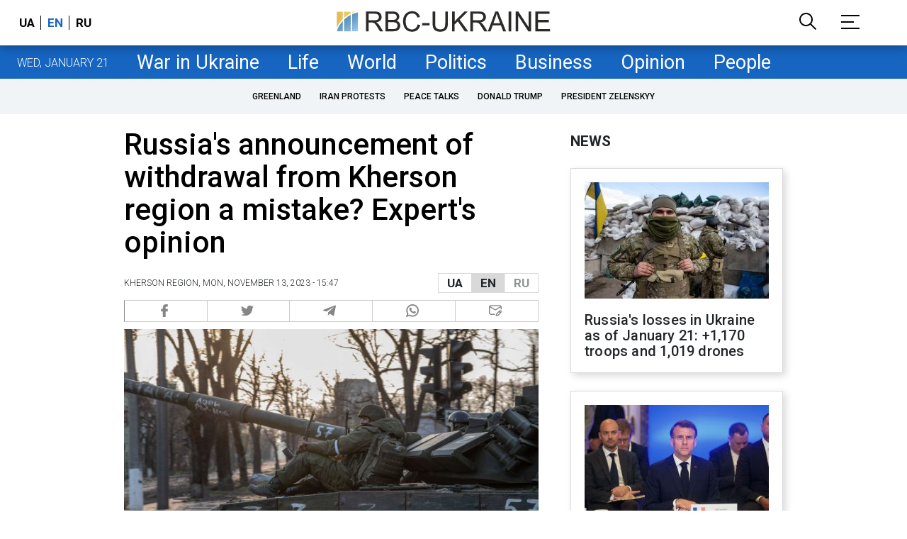

--- FILE ---
content_type: text/html; charset=utf-8
request_url: https://www.google.com/recaptcha/api2/aframe
body_size: 153
content:
<!DOCTYPE HTML><html><head><meta http-equiv="content-type" content="text/html; charset=UTF-8"></head><body><script nonce="3fQMrYbGXf9t6FcXcYHW0Q">/** Anti-fraud and anti-abuse applications only. See google.com/recaptcha */ try{var clients={'sodar':'https://pagead2.googlesyndication.com/pagead/sodar?'};window.addEventListener("message",function(a){try{if(a.source===window.parent){var b=JSON.parse(a.data);var c=clients[b['id']];if(c){var d=document.createElement('img');d.src=c+b['params']+'&rc='+(localStorage.getItem("rc::a")?sessionStorage.getItem("rc::b"):"");window.document.body.appendChild(d);sessionStorage.setItem("rc::e",parseInt(sessionStorage.getItem("rc::e")||0)+1);localStorage.setItem("rc::h",'1768983892548');}}}catch(b){}});window.parent.postMessage("_grecaptcha_ready", "*");}catch(b){}</script></body></html>

--- FILE ---
content_type: application/javascript; charset=utf-8
request_url: https://fundingchoicesmessages.google.com/f/AGSKWxVCE3Y8j-34YWPxtSlN3ZahLa7-NPWIR5Y2oriSuigd7j13R5NCwZqqCUxt5CfIl_MKCCweNR6Oxr5Xth_aotOAWCRqWUVbkjI_gqzpBo642j1I3auK_sLEA3-rXqCKtwe_muWHzKQOig2WEZl_8Mz-tauiTXyz1VIu1N-YVFY5r-u4KMlxaE7vow==/_.net/bnr/_custom_ad./old/ads-/600_90_/advertisementrotation.
body_size: -1291
content:
window['90640e8e-2b49-4e75-9f65-231990569ad3'] = true;